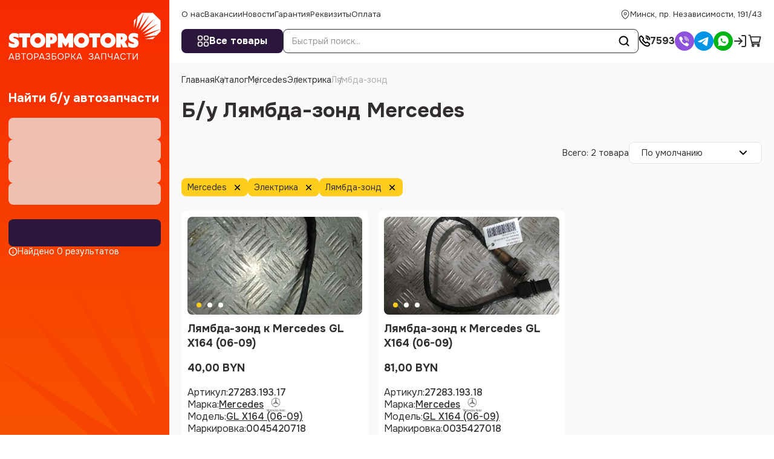

--- FILE ---
content_type: image/svg+xml
request_url: https://stopmotors.by/upload/tiktok.svg
body_size: 1705
content:
<svg width="25" height="25" viewBox="0 0 25 25" fill="none" xmlns="http://www.w3.org/2000/svg">
<g clip-path="url(#clip0_299_7686)">
<path d="M12.5 0C19.4036 0 25 5.59644 25 12.5C25 19.4036 19.4036 25 12.5 25C5.59644 25 0 19.4036 0 12.5C0 5.59644 5.59644 0 12.5 0ZM12.7871 14.4551C12.7703 14.9398 12.5658 15.3995 12.2168 15.7363C11.8679 16.0731 11.4019 16.261 10.917 16.2607C9.89159 16.2607 9.03931 15.4236 9.03906 14.3838C9.03906 13.1417 10.2378 12.2092 11.4727 12.5918V10.3096C8.98108 9.97749 6.7998 11.9139 6.7998 14.3838C6.80006 16.7884 8.79332 18.4998 10.9092 18.5C13.1768 18.5 15.0183 16.6586 15.0186 14.3838V9.84082C15.9234 10.4906 17.0101 10.8387 18.124 10.8369V8.60547C18.0954 8.6067 16.7559 8.65875 15.7842 7.53711C15.2906 6.97343 15.0185 6.24923 15.0186 5.5H12.7871V14.4551Z" fill="white"/>
<path d="M12.5 0C19.4036 0 25 5.59644 25 12.5C25 19.4036 19.4036 25 12.5 25C5.59644 25 0 19.4036 0 12.5C0 5.59644 5.59644 0 12.5 0ZM12.7871 14.4551C12.7703 14.9398 12.5658 15.3995 12.2168 15.7363C11.8679 16.0731 11.4019 16.261 10.917 16.2607C9.89159 16.2607 9.03931 15.4236 9.03906 14.3838C9.03906 13.1417 10.2378 12.2092 11.4727 12.5918V10.3096C8.98108 9.97749 6.7998 11.9139 6.7998 14.3838C6.80006 16.7884 8.79332 18.4998 10.9092 18.5C13.1768 18.5 15.0183 16.6586 15.0186 14.3838V9.84082C15.9234 10.4906 17.0101 10.8387 18.124 10.8369V8.60547C18.0954 8.6067 16.7559 8.65875 15.7842 7.53711C15.2906 6.97343 15.0185 6.24923 15.0186 5.5H12.7871V14.4551Z" fill="url(#paint0_linear_299_7686)"/>
</g>
<defs>
<linearGradient id="paint0_linear_299_7686" x1="3.31201" y1="4.02441" x2="23.1538" y2="19.042" gradientUnits="userSpaceOnUse">
<stop stop-color="#67C4CE"/>
<stop offset="1" stop-color="#E62A58"/>
</linearGradient>
<clipPath id="clip0_299_7686">
<rect width="25" height="25" fill="white"/>
</clipPath>
</defs>
</svg>


--- FILE ---
content_type: text/x-component
request_url: https://stopmotors.by/catalog/mercedes/gl_x164_(06_09)/elektryka/lyambda_zond/id_27283.193.18?_rsc=1xw20
body_size: 91
content:
0:{"b":"azjrTDpUCgWcGM_VUGzFc","f":[["children","(catalog)","children","catalog","children",["slug","mercedes/gl_x164_(06_09)/elektryka/lyambda_zond/id_27283.193.18","oc"],[["slug","mercedes/gl_x164_(06_09)/elektryka/lyambda_zond/id_27283.193.18","oc"],{"children":["__PAGE__",{}]}],null,[null,null],false]],"S":false}


--- FILE ---
content_type: text/x-component
request_url: https://stopmotors.by/catalog/mercedes?_rsc=1xw20
body_size: 39
content:
0:{"b":"azjrTDpUCgWcGM_VUGzFc","f":[["children","(catalog)","children","catalog","children",["slug","mercedes","oc"],[["slug","mercedes","oc"],{"children":["__PAGE__",{}]}],null,[null,null],false]],"S":false}


--- FILE ---
content_type: text/x-component
request_url: https://stopmotors.by/catalog/elektryka/lyambda_zond?_rsc=1xw20
body_size: 51
content:
0:{"b":"azjrTDpUCgWcGM_VUGzFc","f":[["children","(catalog)","children","catalog","children",["slug","elektryka/lyambda_zond","oc"],[["slug","elektryka/lyambda_zond","oc"],{"children":["__PAGE__",{}]}],null,[null,null],false]],"S":false}


--- FILE ---
content_type: text/x-component
request_url: https://stopmotors.by/catalog/mercedes/gl_x164_(06_09)?_rsc=1xw20
body_size: 53
content:
0:{"b":"azjrTDpUCgWcGM_VUGzFc","f":[["children","(catalog)","children","catalog","children",["slug","mercedes/gl_x164_(06_09)","oc"],[["slug","mercedes/gl_x164_(06_09)","oc"],{"children":["__PAGE__",{}]}],null,[null,null],false]],"S":false}


--- FILE ---
content_type: text/x-component
request_url: https://stopmotors.by/catalog/mercedes/elektryka?_rsc=1xw20
body_size: 48
content:
0:{"b":"azjrTDpUCgWcGM_VUGzFc","f":[["children","(catalog)","children","catalog","children",["slug","mercedes/elektryka","oc"],[["slug","mercedes/elektryka","oc"],{"children":["__PAGE__",{}]}],null,[null,null],false]],"S":false}


--- FILE ---
content_type: text/x-component
request_url: https://stopmotors.by/catalog/mercedes/gl_x164_(06_09)/elektryka/lyambda_zond/id_27283.193.17?_rsc=1xw20
body_size: 91
content:
0:{"b":"azjrTDpUCgWcGM_VUGzFc","f":[["children","(catalog)","children","catalog","children",["slug","mercedes/gl_x164_(06_09)/elektryka/lyambda_zond/id_27283.193.17","oc"],[["slug","mercedes/gl_x164_(06_09)/elektryka/lyambda_zond/id_27283.193.17","oc"],{"children":["__PAGE__",{}]}],null,[null,null],false]],"S":false}
